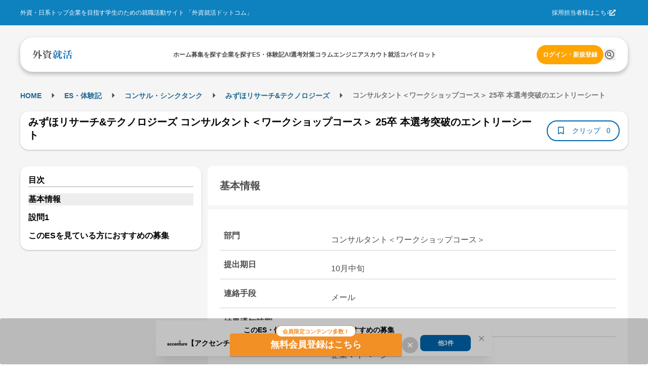

--- FILE ---
content_type: application/javascript
request_url: https://gaishishukatsu.com/_next/static/chunks/361fcbb7-1596372f98d7e8a1.js
body_size: 324
content:
"use strict";(self.webpackChunk_N_E=self.webpackChunk_N_E||[]).push([[9583],{36346:function(t,a,r){r.d(a,{Rqg:function(){return TbGridDots}});var n=r(4288);function TbGridDots(t){return(0,n.w_)({tag:"svg",attr:{viewBox:"0 0 24 24",strokeWidth:"2",stroke:"currentColor",fill:"none",strokeLinecap:"round",strokeLinejoin:"round"},child:[{tag:"path",attr:{stroke:"none",d:"M0 0h24v24H0z",fill:"none"}},{tag:"path",attr:{d:"M5 5m-1 0a1 1 0 1 0 2 0a1 1 0 1 0 -2 0"}},{tag:"path",attr:{d:"M12 5m-1 0a1 1 0 1 0 2 0a1 1 0 1 0 -2 0"}},{tag:"path",attr:{d:"M19 5m-1 0a1 1 0 1 0 2 0a1 1 0 1 0 -2 0"}},{tag:"path",attr:{d:"M5 12m-1 0a1 1 0 1 0 2 0a1 1 0 1 0 -2 0"}},{tag:"path",attr:{d:"M12 12m-1 0a1 1 0 1 0 2 0a1 1 0 1 0 -2 0"}},{tag:"path",attr:{d:"M19 12m-1 0a1 1 0 1 0 2 0a1 1 0 1 0 -2 0"}},{tag:"path",attr:{d:"M5 19m-1 0a1 1 0 1 0 2 0a1 1 0 1 0 -2 0"}},{tag:"path",attr:{d:"M12 19m-1 0a1 1 0 1 0 2 0a1 1 0 1 0 -2 0"}},{tag:"path",attr:{d:"M19 19m-1 0a1 1 0 1 0 2 0a1 1 0 1 0 -2 0"}}]})(t)}}}]);
//# sourceMappingURL=361fcbb7-1596372f98d7e8a1.js.map